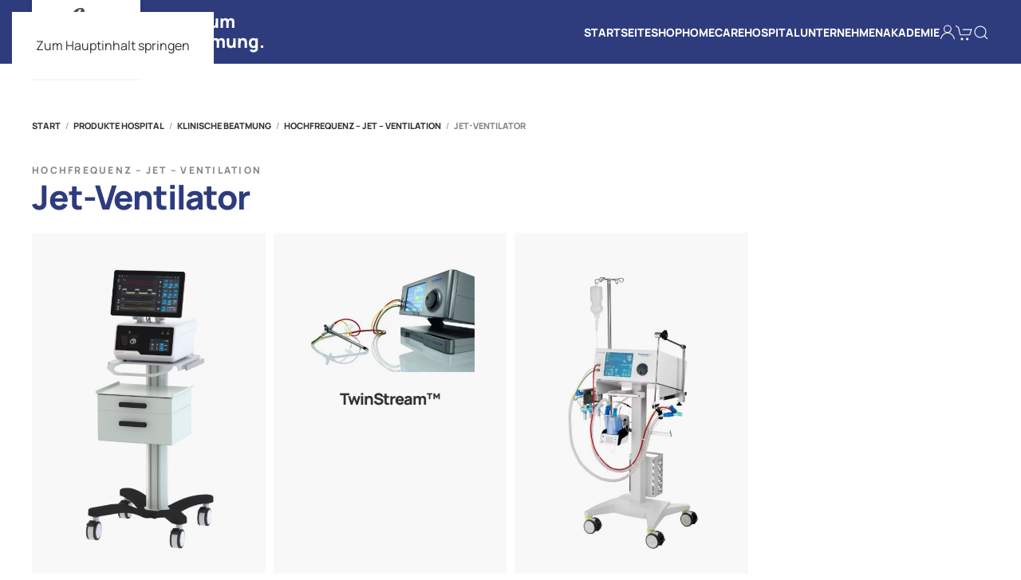

--- FILE ---
content_type: text/css
request_url: https://www.ifm-medical.de/wp-content/themes/yootheme-ifm/css/custom.css?ver=4.5.32
body_size: 6493
content:
/** @format */

[class*="uk-position-center-left"],
[class*="uk-position-center-right"] {
  top: 50% !important;
}

h3#order_review_heading,
h3#order_payment_heading,
#customer_details {
  padding-top: 48px !important;
}

.uk-breadcrumb li:nth-child(2) {
  display: none;
}

.uk-navbar-nav .uk-parent {
  position: relative;
}

.uk-navbar-nav .uk-parent a {
  line-height: 1.4;
}

/* .uk-navbar-nav .uk-navbar-dropdown-nav .uk-parent > a::after {
content: url("/templates/yootheme/vendor/assets/uikit/src/images/icons/chevron-right.svg");
position: absolute;
top: 5px;
right: 0;
} */

.uk-navbar-nav .account::before {
  display: none;
}

/* @media only screen and (max-width: 1200px) and (min-width: 1025px)  {
  .uk-navbar-item, .uk-navbar-nav>li>a, .uk-navbar-toggle {
    padding: 0 10px;
  }
} */

.uk-navbar-dropdown .uk-parent > .uk-nav-sub {
  display: none;
}

.uk-navbar-nav .uk-parent:hover > .uk-nav-sub {
  display: block;
  position: absolute;
  top: -8px;
  left: 180px;
  min-width: 180px;
  background-color: #fff;
  box-shadow: 0 15px 50px 0 rgba(85, 95, 109, 0.3);
  padding: 8px;
  border: 1px solid rgba(0, 0, 0, 0.15);
  z-index: 1021;
  max-width: 180px;
}

.uk-navbar-nav .uk-parent:hover > .uk-nav-sub li a {
  padding: 5px 16px;
  border-radius: 2px;
  hyphens: auto;
  border: 1px solid transparent;
  line-height: 1.4;
}

.uk-navbar-nav .uk-parent:hover > .uk-nav-sub li a:hover {
  background-color: rgba(0, 0, 0, 0.05);
  color: #1e3296;
}

.uk-navbar-container {
  box-shadow: none;
  overflow: visible;
}

#custom_html-8 {
  padding: 0 !important;
  min-height: 80px;
}

#search {
  width: 500px;
}

#ajaxsearchpro2_1 .probox .promagnifier div.innericon,
#ajaxsearchpro2_2 .probox .promagnifier div.innericon,
div.asp_m.asp_m_2 .probox .promagnifier div.innericon {
  height: 40px;
}

#ajaxsearchpro2_1 .probox .proinput input.orig,
#ajaxsearchpro2_2 .probox .proinput input.orig,
div.asp_m.asp_m_2 .probox .proinput input.orig {
  font-family: "Manrope", sans-serif !important;
}

#ajaxsearchpro2_1 .probox .proinput input.autocomplete,
#ajaxsearchpro2_2 .probox .proinput input.autocomplete,
div.asp_m.asp_m_2 .probox .proinput input.autocomplete {
  font-family: "Manrope", sans-serif !important;
}

/*.uk-navbar-item, .uk-navbar-nav>li>a, .uk-navbar-toggle {
	min-height: 50px;
}
*/

.uk-offcanvas-bar .menu-item,
.js-accordion.uk-parent a {
  font-weight: 700;
  color: rgba(255, 255, 255, 0.75) !important;
}

.uk-offcanvas-bar .uk-nav-sub .menu-item {
  font-weight: 400;
}

/* Fix H1 large words */

h1 {
  word-break: break-word;
}

/* Header */

.tm-header-mobile .uk-logo {
  padding: 12px 16px 12px 16px;
  height: 72px;
  background-color: #ffffff;
  box-shadow: 0 2px 2px 0 rgba(0, 0, 0, 0.2), 0 6px 6px 0 rgba(0, 0, 0, 0.2);
  position: absolute;
  left: 0;
  top: 0;
}

.tm-header-mobile .uk-navbar-nav > li > a,
.uk-navbar-item,
.uk-navbar-toggle {
  min-height: 48px;
  height: 48px;
}

.uk-navbar-item,
.uk-navbar-toggle {
  color: #fff;
}

.uk-navbar-item,
.uk-navbar-toggle:hover,
.uk-navbar-item,
.uk-navbar-toggle:active {
  color: rgba(255, 255, 255, 0.85);
}

.tm-header-mobile .uk-navbar {
  padding-left: 15px;
  padding-right: 0px;
  position: relative;
}

.tm-header-mobile .uk-navbar .uk-navbar-left {
  position: relative;
  min-width: 107px;
}

@media (min-width: 640px) {
  .tm-header-mobile .uk-navbar {
    padding-left: 30px;
    padding-right: 10px;
    position: relative;
  }

  .tm-header-mobile .uk-navbar .uk-navbar-left {
    position: relative;
  }
}

.tm-header .uk-logo {
  width: 136px;
  height: 101px;
  background-color: #ffffff;
  box-shadow: 0 2px 2px 0 rgba(0, 0, 0, 0.2), 0 6px 6px 0 rgba(0, 0, 0, 0.2);
  position: absolute;
  left: 0px;
}

p.header-claim {
  height: 59px;
  width: 170px;
  color: #ffffff;
  font-family: "Manrope", sans-serif;
  font-size: 22px;
  font-weight: 900;
  letter-spacing: 0;
  line-height: 25px;
  margin: 0;
  margin-left: 160px;
  margin-top: 8px;
}

.cartcontents {
  font-size: 8px !important;
  margin-top: -10px;
}

.uk-button-text {
  text-transform: uppercase;
}

/* Slidehow */

.slideshow-mobile {
  padding-top: 32px;
}

@media (max-width: 960px) {
  #slideshow-homepage .uk-slideshow-items {
    min-height: 100vh !important;
  }

  #slideshow-homepage .uk-slideshow-items img {
    max-height: 60vh;
  }

  #slideshow-homepage .uk-slideshow-items .uk-overlay.uk-width-xlarge {
    margin: 0 auto;
    padding-top: 0;
    padding-bottom: 0;
  }
}

@media (max-width: 640px) {
  #slideshow-homepage .uk-slideshow-items {
    min-height: 75vh !important;
  }

  #slideshow-homepage .uk-slideshow-items img {
    max-height: 40vh !important;
  }

  #slideshow-homepage .uk-slideshow-items .uk-overlay.uk-width-xlarge {
    margin: 0 auto;
    padding: 15px;
    padding-top: 0;
    padding-bottom: 0;
  }

  #slideshow-homepage .uk-slideshow-items .uk-overlay.uk-width-xlarge .el-content {
    display: none;
  }
}

/* Artikel Grids */
.artikel-grid .el-item:hover .el-title {
  color: #1e3296;
}

.artikel-grid .el-image {
  mix-blend-mode: multiply;
}

/* Job offer */
.job-offer .el-image {
  display: none;
}

@media (min-width: 640px) {
  .job-offer .el-image {
    display: block;
  }
}

.job-offer .el-item:hover .el-image {
  color: #1e3296;
}

.uk-legend {
  font-weight: 700;
}

@media only screen and (max-width: 1200px) and (min-width: 990px) {
  .footer-address p {
    font-size: 14px;
  }
}

/* WooCommerce Styles */
.woocommerce-breadcrumb {
  font-size: 11px;
  color: #868686 !important;
  text-transform: uppercase;
  font-weight: 700;
}

.woocommerce-breadcrumb a {
  font-size: 11px;
  color: #333 !important;
  font-family: "Manrope", sans-serif;
  font-weight: 700;
  text-transform: uppercase;
}

.woocommerce-breadcrumb a:hover {
  color: #1e3296 !important;
}

body.woocommerce-page .uk-h4 {
  font-size: 1em;
  margin-top: 30px;
}

body.woocommerce-page p.price,
.woocommerce-page div.product span.price {
  margin-bottom: 0;
  font-size: 1.25em;
  font-weight: 400;
}
.product p.wc-gzd-additional-info {
  margin: inherit;
  font-size: 1em;
}

body.woocommerce-page.archive .wc-gzd-additional-info,
body.woocommerce-page .wc-gzd-additional-info.tax-info,
body.woocommerce-page .wc-gzd-additional-info.shipping-costs-info,
.woocommerce div.product p.price.price-unit.smaller {
  font-size: 11px;
  margin: 0;
}
.woocommerce .uk-grid div.product .el-item a {
  margin: 0 auto;
}

body.woocommerce-page .add_to_cart_button,
body.woocommerce-page .product_type_simple {
  margin-top: 30px !important;
  font-size: 13px !important;
}

/*body.woocommerce-page a[href$=".pdf"] {
	padding-left: 25px;
	background-repeat: no-repeat;
	background-image: url('');

}*/

.single_add_to_cart_button,
.checkout-button {
  background-color: #1e3296 !important;
  text-transform: uppercase;
}

.wc-proceed-to-checkout a.checkout-button {
  width: auto;
  line-height: 44px !important;
}

@media (max-width: 640px) {
  .wc-proceed-to-checkout a.checkout-button {
    margin-bottom: 8px !important;
  }
}

.wc-proceed-to-checkout .uk-button-text {
  font-size: 15px;
  margin: 0;
  left: auto;
  cursor: pointer;
  position: relative;
  overflow: visible;
  text-decoration: none;
  white-space: nowrap;
  display: inline-block;
  border: none;
  box-sizing: border-box;
  padding: 0 25px;
  line-height: 44px !important;
  background-color: transparent;
  color: #1e3296;
  transition: 0.1s ease-in-out;
  transition-property: color, background-color, background-position, border-color, box-shadow;
  font-family: Manrope;
  font-weight: 700;
  text-transform: uppercase;
  border-radius: 2px;
  background-origin: border-box;
  border: 1px solid #1e3296;
}

@media (max-width: 640px) {
  /* #shipping_method label {
    padding-left: 40vw;
  } */
}

.single_add_to_cart_button:hover,
.checkout-button:hover {
  background-color: rgba(30, 50, 150, 0.83) !important;
}

.product_meta > span {
  display: block;
}

ul.tabs.wc-tabs {
  display: none !important;
}

th.product-subtotal,
td.product-subtotal {
  text-align: right;
}

.uk-select:not([multiple]):not([size]) option,
.woocommerce form .form-row select:not([multiple]):not([size]) option,
.woocommerce select:not([multiple]):not([size]) option,
.woocommerce-page form .form-row select:not([multiple]):not([size]) option,
.woocommerce-page select:not([multiple]):not([size]) option {
  color: #333;
  font-family: "Manrope", sans-serif !important;
}

select,
.uk-checkbox,
.uk-input,
.uk-radio,
.uk-select,
.uk-textarea,
.woocommerce #review_form #respond input[type="email"],
.woocommerce #review_form #respond input[type="text"],
.woocommerce #review_form #respond textarea,
.woocommerce .woocommerce-ordering select,
.woocommerce form .form-row select,
.woocommerce form .form-row textarea,
.woocommerce input.input-text,
.woocommerce select,
.woocommerce-page #review_form #respond input[type="email"],
.woocommerce-page #review_form #respond input[type="text"],
.woocommerce-page #review_form #respond textarea,
.woocommerce-page .woocommerce-ordering select,
.woocommerce-page form .form-row select,
.woocommerce-page form .form-row textarea,
.woocommerce-page input.input-text,
.woocommerce-page select {
  font: "Manrope", sans-serif;
  font-family: "Manrope", sans-serif !important;
}

#add_payment_method #payment,
.woocommerce-cart #payment,
.woocommerce-checkout #payment {
  padding: 0;
  background: #fff;
  color: #333;
}

/* fieldset {
	border: none;
	padding: 30px 30px;
	  color: #fff;
    background-color: #4b4b4b;
} */

/* Checkout Kreditkarte */

div.payment_method_bs_payone_creditcard {
  padding: 0 !important;
}

.payment_method_bs_payone_creditcard fieldset {
  border: 0px;
}

.wc_payment_methods label {
  font-weight: 700;
}

.payment_method_bs_payone_creditcard fieldset .payoneInput,
.payment_method_bs_payone_creditcard fieldset .payoneSelect {
  border: 0px !important;
  padding: 0 10px !important;
  background-color: #f8f8f8 !important;
  color: #333 !important;
  height: 46px !important;
  vertical-align: middle !important;
  display: inline-block !important;
  -webkit-appearance: none !important;
}

.payment_method_bs_payone_creditcard .inputIframe {
}

#cardtype {
  margin-bottom: 12px !important;
}

#expireInput {
  position: relative;
}

#cardexpiremonth::before {
  content: "";
  height: 46px;
  position: absolute;
  width: 16px;
  left: 50px;
  background-image: url("data:image/svg+xml;charset=UTF-8,%3Csvg%20width%3D%2224%22%20height%3D%2216%22%20viewBox%3D%220%200%2024%2016%22%20xmlns%3D%22http%3A%2F%2Fwww.w3.org%2F2000%2Fsvg%22%3E%0A%20%20%20%20%3Cpolygon%20fill%3D%22%23333333%22%20points%3D%2212%201%209%206%2015%206%22%20%2F%3E%0A%20%20%20%20%3Cpolygon%20fill%3D%22%23333333%22%20points%3D%2212%2013%209%208%2015%208%22%20%2F%3E%0A%3C%2Fsvg%3E%0A");
  background-repeat: no-repeat;
  background-position: 100% 50%;
}

#cardexpireyear::before {
  content: "";
  height: 46px;
  position: absolute;
  width: 16px;
  left: 140px;
  background-image: url("data:image/svg+xml;charset=UTF-8,%3Csvg%20width%3D%2224%22%20height%3D%2216%22%20viewBox%3D%220%200%2024%2016%22%20xmlns%3D%22http%3A%2F%2Fwww.w3.org%2F2000%2Fsvg%22%3E%0A%20%20%20%20%3Cpolygon%20fill%3D%22%23333333%22%20points%3D%2212%201%209%206%2015%206%22%20%2F%3E%0A%20%20%20%20%3Cpolygon%20fill%3D%22%23333333%22%20points%3D%2212%2013%209%208%2015%208%22%20%2F%3E%0A%3C%2Fsvg%3E%0A");
  background-repeat: no-repeat;
  background-position: 100% 50%;
}

.woocommerce span.onsale,
.woocommerce-page span.onsale {
  min-height: 16px;
  min-width: 32px;
  padding: 10px;
  position: absolute;
  text-align: center;
  line-height: 16px;
  margin: 0;
  z-index: 5;
  top: 0;
  left: 0;
  -webkit-border-radius: 0px;
  border-radius: 0px;
  color: #fff;
  background: #1e3296;
  font-size: 11px;
  font-weight: 700;
  margin: 0px;
}

.woocommerce #respond input#submit.alt.disabled,
.woocommerce #respond input#submit.alt.disabled:hover,
.woocommerce #respond input#submit.alt:disabled,
.woocommerce #respond input#submit.alt:disabled:hover,
.woocommerce #respond input#submit.alt:disabled[disabled],
.woocommerce #respond input#submit.alt:disabled[disabled]:hover,
.woocommerce a.button.alt.disabled,
.woocommerce a.button.alt.disabled:hover,
.woocommerce a.button.alt:disabled,
.woocommerce a.button.alt:disabled:hover,
.woocommerce a.button.alt:disabled[disabled],
.woocommerce a.button.alt:disabled[disabled]:hover,
.woocommerce button.button.alt.disabled,
.woocommerce button.button.alt.disabled:hover,
.woocommerce button.button.alt:disabled,
.woocommerce button.button.alt:disabled:hover,
.woocommerce button.button.alt:disabled[disabled],
.woocommerce button.button.alt:disabled[disabled]:hover,
.woocommerce input.button.alt.disabled,
.woocommerce input.button.alt.disabled:hover,
.woocommerce input.button.alt:disabled,
.woocommerce input.button.alt:disabled:hover,
.woocommerce input.button.alt:disabled[disabled],
.woocommerce input.button.alt:disabled[disabled]:hover,
.woocommerce-page #respond input#submit.alt.disabled,
.woocommerce-page #respond input#submit.alt.disabled:hover,
.woocommerce-page #respond input#submit.alt:disabled,
.woocommerce-page #respond input#submit.alt:disabled:hover,
.woocommerce-page #respond input#submit.alt:disabled[disabled],
.woocommerce-page #respond input#submit.alt:disabled[disabled]:hover,
.woocommerce-page a.button.alt.disabled,
.woocommerce-page a.button.alt.disabled:hover,
.woocommerce-page a.button.alt:disabled,
.woocommerce-page a.button.alt:disabled:hover,
.woocommerce-page a.button.alt:disabled[disabled],
.woocommerce-page a.button.alt:disabled[disabled]:hover,
.woocommerce-page button.button.alt.disabled,
.woocommerce-page button.button.alt.disabled:hover,
.woocommerce-page button.button.alt:disabled,
.woocommerce-page button.button.alt:disabled:hover,
.woocommerce-page button.button.alt:disabled[disabled],
.woocommerce-page button.button.alt:disabled[disabled]:hover,
.woocommerce-page input.button.alt.disabled,
.woocommerce-page input.button.alt.disabled:hover,
.woocommerce-page input.button.alt:disabled,
.woocommerce-page input.button.alt:disabled:hover,
.woocommerce-page input.button.alt:disabled[disabled],
.woocommerce-page input.button.alt:disabled[disabled]:hover {
  cursor: not-allowed;
  background: #f8f8f8;
  color: #fff;
  border: 1px solid transparent;
  background-image: none;
  box-shadow: none;
  opacity: 0.5;
}

/* WOOCOMMERCE */
.woocommerce-page button.button.alt {
  background-color: #1e3296;
}

.woocommerce-page button.button.alt:hover {
  background-color: rgba(30, 50, 150, 0.83);
}

.woocommerce form .form-row label,
.woocommerce-page form .form-row label {
  line-height: 1em;
  margin-bottom: 10px;
  font-weight: bold;
}

.woocommerce ul.products li.product,
.woocommerce-page ul.products li.product {
  background: #f8f8f8;
}

.woocommerce .uk-grid .type-product:hover .el-item.uk-card,
.woocommerce-page .uk-grid .type-product:hover .el-item.uk-card {
  background-color: #ebebeb;
}

.woocommerce .uk-grid div.product img {
  mix-blend-mode: multiply;
  max-height: 260px !important;
  width: auto;
}

.woocommerce div.product .cu-card-bottom {
  align-self: flex-end;
  width: 100%;
}

.woocommerce .woocommerce-ordering,
.woocommerce-page .woocommerce-ordering {
  float: none;
}

.cu-cart-icon {
  color: #fff;
  position: relative;
  text-align: center;
  transition: all 0.2s ease;
}

.cu-cart-icon:hover,
.cu-cart-icon:active {
  color: #fff;
  transition: all 0.2s ease;
}

.cu-cart-icon .uk-badge {
  position: absolute;
  top: -8px;
  right: -13px;
  color: #1e3296 !important;
  background-color: #fff;
  min-width: 19px;
  height: 19px;
  font-size: 12px;
  font-weight: 700;
  box-shadow: 0 2px 4px 0 rgba(0, 0, 0, 0.3);
  transition: all 0.2s ease;
}

.cu-cart-icon:hover .uk-badge {
  color: #1e3296 !important;
  background-color: #eaf0fd;
  transition: all 0.2s ease;
}

.legal-price-info {
  padding-bottom: 20px !important;
}

/*Woocommerce signle product reset*/
.woocommerce #content div.product div.summary,
.woocommerce div.product div.summary,
.woocommerce-page #content div.product div.summary,
.woocommerce-page div.product div.summary {
  float: none;
  width: auto;
  clear: none;
}

.woocommerce #content div.product div.images,
.woocommerce div.product div.images,
.woocommerce-page #content div.product div.images,
.woocommerce-page div.product div.images {
  float: none;
  width: auto;
}

/* Woocommerce Account Area */

.woocommerce-account nav.woocommerce-MyAccount-navigation {
  margin-bottom: 24px;
}

.woocommerce-account nav.woocommerce-MyAccount-navigation ul > li {
  padding-top: 6px;
  padding-bottom: 6px;
  /* border-bottom: 1px solid #EDEDED; */
}

.woocommerce-account nav.woocommerce-MyAccount-navigation ul > li > a:hover,
.woocommerce-account nav.woocommerce-MyAccount-navigation ul > li > a:active,
.woocommerce-account nav.woocommerce-MyAccount-navigation ul > li.is-active > a {
  color: #1e3296 !important;
}

/* Woocommerce Messages */

.woocommerce-info,
.woocommerce-message {
  position: relative;
  list-style: none outside !important;
  padding: 10px !important;
  margin: 20px 0 !important;
  line-height: 24px;
  width: auto;
  word-wrap: break-word;
  border: 1px solid rgba(0, 0, 0, 0.05);
  display: block;
  text-align: left;
  display: flex;
  flex-flow: wrap;
}

.woocommerce-error {
  border-width: 1px;
}

.woocommerce-error .button,
.woocommerce-info .button,
.woocommerce-message .button {
  order: 2;
  display: inline-block !important;
  float: none !important;
  margin-top: 8px !important;
  width: auto !important;
}

.woocommerce-info {
  background: #f8f8f8;
  color: #333;
  font-weight: 700;
}

.woocommerce-message {
  background: #e8f0fe;
  font-weight: 700;
  color: #333 !important;
  max-width: 100%;
}

@media (min-width: 990px) {
  .woocommerce-info,
  .woocommerce-message {
    display: flex;
    align-items: center;
    align-content: space-between;
    flex-flow: row;
  }

  .woocommerce-error .button,
  .woocommerce-info .button,
  .woocommerce-message .button {
    order: 2;
    margin-left: auto !important;
    position: relative;
    right: 0;
    margin-top: 0px;
  }
}

/* Woocommerce Checkout */

.woocommerce-error li,
.woocommerce-info li,
.woocommerce-message li {
  list-style: none outside !important;
  padding: 0;
  margin: 0;
  line-height: 1.4;
  margin-top: 4px;
  margin-bottom: 4px;
}
.woocommerce-checkout .shop_table {
  background: #f8f8f8;
}

.woocommerce-checkout .shop_table td,
.woocommerce-checkout .shop_table th {
  padding: 15px !important;
}

.woocommerce-checkout .woocommerce #main img,
.woocommerce-page #main img,
.cart_item .product-name img {
  mix-blend-mode: multiply;
}

.woocommerce-gzd-legal-checkbox-text {
  font-weight: 400;
}

.wc-gzd-cart-info.delivery-time-info {
  margin-top: 0em !important;
  margin-bottom: 0.25em !important;
  font-size: 14px !important;
  font-weight: 400;
}

.product-name a,
.wc-gzd-product-name-right {
  font-weight: 700;
  line-height: 1.5;
}

@media (min-width: 960px) {
  .woocommerce table.shop_table.woocommerce-checkout-review-order-table td.product-name,
  .woocommerce-page table.shop_table.woocommerce-checkout-review-order-table td.product-name {
    display: flex;
    align-items: center;
  }
}

.wc-gzd-product-name-right .wc-gzd-cart-info.wc-gzd-item-desc {
  font-weight: 400;
}

.woocommerce td.product-name dl.variation dd,
.woocommerce td.product-name dl.variation dt {
  margin-bottom: 0;
}

dl.variation dd,
dl.variation dt {
  font-size: 14px !important;
}

.woocommerce th.product-name,
.woocommerce th.product-price,
.woocommerce th.product-quantity,
.woocommerce th.product-subtotal,
.woocommerce th.product-total {
  text-transform: uppercase;
  font-size: 12px;
  color: #666;
}

.woocommerce a.remove:hover,
.woocommerce-page a.remove:hover {
  color: #ed4646 !important;
}

.woocommerce .col2-set .col-2,
.woocommerce-page .col2-set .col-2 {
  float: right;
  width: 48%;
}
.woocommerce .col2-set .col-1,
.woocommerce-page .col2-set .col-1 {
  float: left;
  width: 48%;
}

@media (max-width: 1024px) {
  .woocommerce .col2-set .col-1,
  .woocommerce-page .col2-set .col-1 {
    width: 100% !important;
  }
  .woocommerce .col2-set .col-2,
  .woocommerce-page .col2-set .col-2 {
    width: 100% !important;
  }
}

#customer_details,
#order_review_heading,
.woocommerce-checkout-review-order {
  width: 100%;
}

#billing_country_field strong,
#shipping_country_field strong {
  font-weight: 400;
}

#ship-to-different-address {
  font-size: 24px;
  line-height: 1.4;
  font-family: Manrope;
  font-weight: 700;
}

/* Numbers Onepage Checkout */

.woocommerce-billing-fields h3::before,
#order_payment_heading::before,
#order_review_heading::before {
  content: "1";
  float: left;
  display: block;
  width: 40px;
  height: 40px;
  position: relative;
  top: -4px;
  margin-right: 12px;
  background-color: #1e3296;
  border-radius: 500px;
  color: #fff;
  line-height: 40px;
  text-align: center;
}

#order_payment_heading::before {
  content: "2";
}
#order_review_heading::before {
  content: "3";
}

.woocommerce-checkout .woocommerce-form-login {
  background: #fff;
  border: 1px solid #1e3296;
  padding: 16px;
}

.woocommerce-form.woocommerce-form-login.login {
  margin-bottom: 48px;
  padding-bottom: 48px;
  border-bottom: 1px solid rgba(0, 0, 0, 0.15) !important;
}

.woocommerce-form.woocommerce-form-login.login .woocommerce-Input.woocommerce-Input--text.input-text {
  width: 100%;
}

.woocommerce-form.woocommerce-form-login.login .woocommerce-form-login__rememberme {
  margin-bottom: 20px;
}

.woocommerce-form.woocommerce-form-login.login label span,
.woocommerce-form.woocommerce-form-register.register label span {
  font-weight: 400;
}

.woocommerce-form.woocommerce-form-register.register {
  margin-bottom: 48px;
}

@media (min-width: 990px) {
  .woocommerce-form.woocommerce-form-login.login,
  .woocommerce-form.woocommerce-form-register.register {
    padding-right: 100px;
  }

  .woocommerce-form.woocommerce-form-login.login {
    border-bottom: none !important;
  }
}

.woocommerce div.product div.images img,
.woocommerce-page div.product div.images img {
  max-height: 500px;
  width: auto;
  max-width: 100%;
  margin: 0 auto;
}

.woocommerce-product-gallery__image {
  text-align: center;
}

/* Thank you */

.woocommerce-thankyou-order-received {
  background-color: #1e3296;
  padding: 20px;
  font-size: 24px;
  font-weight: 700;
  color: #fff;
}

.woocommerce-thankyou-order-details.order_details {
  margin-bottom: 48px;
  padding: 20px !important;
  background-color: #f8f8f8;
}

.woocommerce-thankyou-order-details.order_details li {
  margin-bottom: 10px;
  margin-top: 10px;
  margin-left: 0;
}

.woocommerce-table.woocommerce-table--order-details.shop_table.order_details {
  margin-bottom: 48px;
}

/*AJAX SEARCH - NAVIGATION*/

.uk-navbar-item.widget-ajaxsearchprowidget {
  display: none;
}

/*AJAX SEARCH - SHOP*/

#ajaxsearchpro1_1 .probox,
#ajaxsearchpro1_2 .probox,
div.asp_m.asp_m_1 .probox {
  height: 28px;
  margin-top: 3px !important;
  margin-bottom: 4px !important;
}

#ajaxsearchpro1_1 .probox .proinput input.orig,
#ajaxsearchpro1_2 .probox .proinput input.orig,
div.asp_m.asp_m_1 .probox .proinput input.orig {
  font-family: "Manrope", sans-serif !important;
  font-weight: 400;
  height: 28px;
}

#ajaxsearchpro1_1 .probox .proinput input.autocomplete,
#ajaxsearchpro1_2 .probox .proinput input.autocomplete,
div.asp_m.asp_m_1 .probox .proinput input.autocomplete {
  font-family: "Manrope", sans-serif !important;
  font-weight: 400;
  height: 28px;
  margin-top: -28px !important;
}

#search div.asp_m.ajaxsearchpro .probox .promagnifier .innericon svg,
#search div.asp_m.ajaxsearchpro .probox .prosettings .innericon svg,
#search div.asp_m.ajaxsearchpro .probox .proloading svg {
  height: 70%;
}

div.asp_m.ajaxsearchpro .probox .proclose svg {
  background: #333;
  border-radius: 50%;
  position: absolute;
  top: 50%;
  width: 17px;
  height: 18px;
  margin-top: -14px;
  left: 50%;
  margin-left: -10px;
  fill: #fefefe;
  padding: 4px;
  box-sizing: border-box;
  box-shadow: 0 0 0 2px rgba(255, 255, 255, 0.9);
}

#ajaxsearchpro1_1,
#ajaxsearchpro1_2,
div.asp_m.asp_m_1 {
  border: 1px solid #1e3296;
}

#ajaxsearchpro1_1 div.asp_simple-circle,
#ajaxsearchpro1_2 div.asp_simple-circle {
  height: 70%;
  width: 70%;
  margin-top: -12px;
}

.hygiene {
  border-color: #ed4646;
  color: #ed4646;
  width: auto;
  display: inline !important;
  font-size: 14px;
  padding-left: 0.25em;
  padding-right: 0.25em;
}

.wpcf7-not-valid-tip,
.wpcf7-response-output,
.screen-reader-response {
  font-weight: 700;
  color: #ed4646 !important;
  max-width: 100%;
  position: relative;
  list-style: none outside !important;
}

.wpcf7-response-output {
  margin-top: 20px;
}

.screen-reader-response ul {
  display: none;
}

.woocommerce-tabs {
  margin-bottom: 70px !important;
}

.product_meta {
  font-size: 16px;
}

.product.attribute.overview p {
  margin: 0 0 8px 0;
}

.wc-gzd-additional-info.delivery-time-info {
  margin-bottom: 8px !important;
}

.cart_totals .woocommerce-message {
  flex-flow: column;
}

.cart_totals .woocommerce-message .uk-text-lead {
  margin-bottom: 0 !important;
}

.wc-gzd-checkbox-placeholder {
  background-color: #e8f0fe;
  padding: 10px;
}

.wc-gzd-checkbox-placeholder input {
  background-color: #e8f0fe;
  padding: 10px;
}

.wc-gzd-checkbox-placeholder input[type="checkbox"]:focus,
.wc-gzd-checkbox-placeholder input[type="checkbox"] {
  /* background-color: red !important;*/
  outline: 1px solid #1e3296;
  background-color: white;
}

.woocommerce-checkout-review-order button {
  width: auto !important;
}

.inv_hr {
  display: none !important;
}


--- FILE ---
content_type: text/javascript
request_url: https://www.ifm-medical.de/wp-content/themes/yootheme-ifm/js/check_voucher.js
body_size: 978
content:
/**
 * Projekt: Gutscheine
 * Autor: Nick Mende
 * Firma: signalfeuer. GmbH | Butzbach
 * Erstellt am: 22.05.2024
 *
 * @format
 */

document.addEventListener("DOMContentLoaded", function () {
  const voucherButton = document.getElementById("voucher-button");
  const categoryField = document.getElementById("category");
  const voucherCodeInput = document.getElementById("gutscheincode");

  if (voucherButton) {
    voucherButton.addEventListener("click", function (event) {
      event.preventDefault();

      const category = categoryField.value;
      const voucherCode = voucherCodeInput.value;

      fetch(PHPconst.ajax_url, {
        method: "POST",
        headers: {
          "Content-Type": "application/x-www-form-urlencoded",
        },
        body: `action=check_voucher&category=${category}&voucher_code=${voucherCode}`,
      })
        .then((response) => response.json())
        .then(handleVoucherResponse)
        .catch((error) => console.error("AJAX Fehler:", error));
    });
  }

  function handleVoucherResponse(response) {
    if (response.success) {
      document.getElementById("vouchermessage").value = response.data.message;
      showSuccess(response.data.message);
    } else {
      showError(response.data.message);
    }
  }

  function showSuccess(message) {
    const successAlert = document.getElementById("voucher_success_alert");
    successAlert.classList.remove("uk-hidden");
    successAlert.querySelector(".el-content").innerHTML = message;
    voucherCodeInput.setAttribute("readonly", "true");
    disableLink();
  }

  function showError(message) {
    const errorAlert = document.getElementById("voucher_error_alert");
    errorAlert.classList.remove("uk-hidden");
    errorAlert.querySelector(".el-content").innerHTML = message;
    voucherCodeInput.value = "";

    setTimeout(() => {
      errorAlert.classList.add("uk-hidden");
    }, 4000);
  }

  function disableLink() {
    const firstAnchor = voucherButton.querySelector("a");
    if (firstAnchor) {
      firstAnchor.classList.remove("uk-button", "uk-button-default");
      firstAnchor.removeAttribute("href");
      firstAnchor.classList.add("disabled");
      firstAnchor.addEventListener("click", (event) => {
        event.preventDefault();
      });
    }
  }
});

function callVoucherStatus(formData) {
  // console.log(formData);
  const voucherCode = formData.get("gutscheincode");
  const email = formData.get("email_anmeldung");

  if (voucherCode) {
    fetch(PHPconst.ajax_url, {
      method: "POST",
      headers: {
        "Content-Type": "application/x-www-form-urlencoded",
      },
      body: `action=redeem_voucher&voucher_code=${voucherCode}&email=${email}`,
    })
      .then((response) => response.json())
      .then((response) => {
        // console.log("Antwort:", response);
        // alert(response.success ? response.data.message : "Fehler: " + response.data.message);
      })
      .catch((error) => console.error("Fehler bei der Anfrage:", error));
  }
}


--- FILE ---
content_type: text/javascript
request_url: https://www.ifm-medical.de/wp-content/themes/yootheme-ifm/js/custom.js?ver=4.5.32
body_size: 829
content:
document.addEventListener("DOMContentLoaded", function() {
const select = document.querySelector("#participants");
const fieldsets = document.querySelectorAll("fieldset");
const couponCode = document.querySelector("#gutscheincode");
const pricePerParticipant = document.querySelector("#preisProTeilnehmer");
const title = document.querySelector("#titelPreisGesamt");
const price = document.querySelector("#preisGesamt");
const hiddenField = document.querySelector("#priceTotal");

if (select && fieldsets.length) {
select.addEventListener("change", function() {
const value = this.value;
fieldsets.forEach((fieldset, index) => {
if (index < value) {
fieldset.removeAttribute("hidden");
fieldset.querySelectorAll("input").forEach(input => {
input.required = true;
});
} else {
fieldset.setAttribute("hidden", true);
fieldset.querySelectorAll("input").forEach(input => {
input.required = false;
input.value = "";
});
}
});
});

title.style.display = "none";
price.style.display = "none";

select.addEventListener("change", function() {
  const value = this.value;
  let priceText = pricePerParticipant.textContent; // Annahme: Der Text enthält die Zahl und eventuell zusätzlichen Text
  let priceValue = parseFloat(priceText); // Extrahiert die Zahl aus dem Text
  let totalPrice = value * priceValue;

  if (couponCode.value === "fai2023") {
    pricePerParticipant.textContent = 630;
    totalPrice = value * 630;
  }
  title.style.display = "block";
  price.style.display = "block";
  price.textContent = totalPrice + " Euro zzgl. MwSt.";
  hiddenField.value = totalPrice;
});

couponCode.addEventListener("input", function() {
  if (this.value === "fai2023") {
    pricePerParticipant.textContent = 630;
    select.dispatchEvent(new Event("change"));
  }
});

}


const button = document.querySelector("#toFormButton");
const booking = document.querySelector("#booking");

let wasHidden = false;

function isBelowViewport(element) {
  const rect = element.getBoundingClientRect();
  return rect.bottom < 0;
}

// Überprüfen, ob das Element gefunden wurde, bevor der Event Listener hinzugefügt wird
if (booking) {
  window.addEventListener("scroll", function() {
    if (isBelowViewport(booking)) {
      if (!wasHidden) {
        button.style.display = "none";
        wasHidden = true;
      }
    } else {
      if (wasHidden) {
        button.style.display = "block";
        wasHidden = false;
      }
    }
  });
}














});